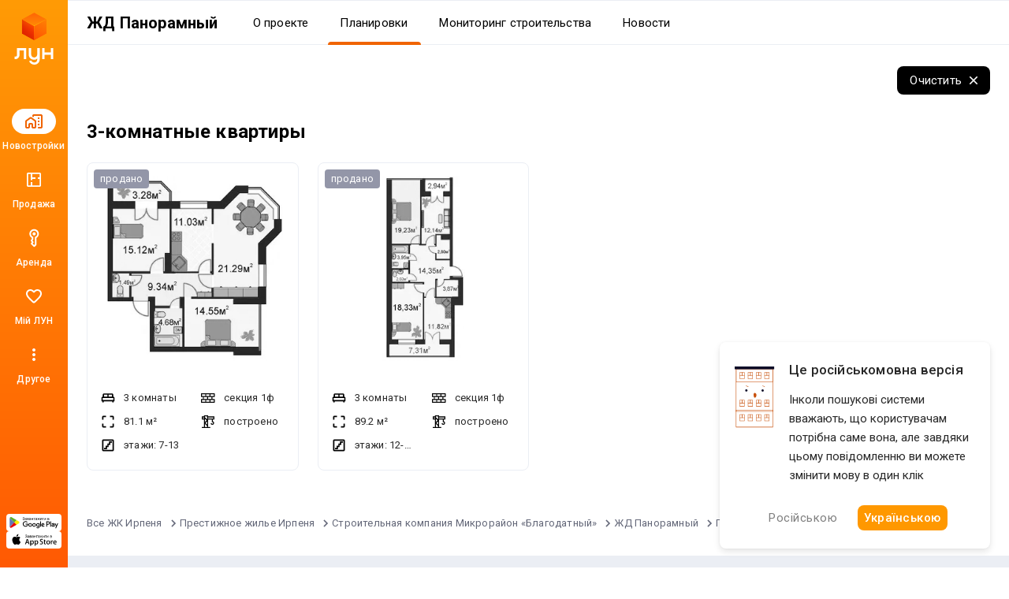

--- FILE ---
content_type: image/svg+xml
request_url: https://lun.ua/images/map/evening.svg
body_size: -78
content:
<svg width="14" height="16" viewBox="0 0 14 16" fill="none" xmlns="http://www.w3.org/2000/svg">
<path fill-rule="evenodd" clip-rule="evenodd" d="M10 6.00002C10 10.4183 6.41828 14 2 14C1.51074 14 1.03173 13.9561 0.566711 13.872C1.99344 15.1928 3.90245 16 6 16C10.4183 16 14 12.4183 14 8.00002C14 4.071 11.1676 0.803528 7.43329 0.128052C9.01182 1.58936 10 3.67929 10 6.00002Z" fill="#FFE699"/>
</svg>
